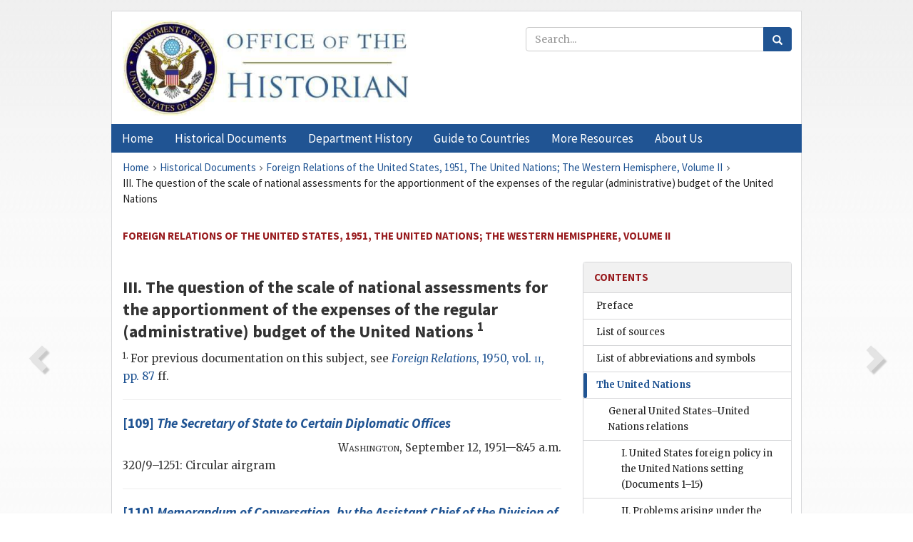

--- FILE ---
content_type: text/html;charset=utf-8
request_url: https://history.state.gov/historicaldocuments/frus1951v02/subch5
body_size: 14012
content:
<!DOCTYPE html>
<html data-template="pages:app-root" lang="en" data-app=""><head><meta name="viewport" content="width=device-width, initial-scale=1.0"><meta name="description" content="history.state.gov 3.0 shell"><link href="/resources/images/favicon.ico" rel="shortcut icon"><script src="">(function(w,d,s,l,i){w[l]=w[l]||[];w[l].push({'gtm.start':
        new Date().getTime(),event:'gtm.js'});var f=d.getElementsByTagName(s)[0],
        j=d.createElement(s),dl=l!='dataLayer'?'&l='+l:'';j.async=true;j.src=
        'https://www.googletagmanager.com/gtm.js?id='+i+dl;f.parentNode.insertBefore(j,f);
        })(window,document,'script','dataLayer','GTM-WBD65RCC');</script><link href="/resources/css/all.css" rel="stylesheet" type="text/css"><title>Historical Documents - Office of the Historian</title></head><body id="body">
        <!-- Google Tag Manager (noscript) -->
        <noscript><iframe src="https://www.googletagmanager.com/ns.html?id=GTM-WBD65RCC" height="0" width="0" style="display:none;visibility:hidden"></iframe></noscript>
        <!-- End Google Tag Manager (noscript) -->
        <header class="hsg-header">
            <section class="hsg-grid hsg-header-inner">
                <div class="container hsg-header-content">
                    <div class="row">
                        <div class="col-sm-7">
                            <a href="/">
                                <img src="/resources/images/Office-of-the-Historian-logo_500x168.jpg" class="img-responsive" width="400" alt="Office of the Historian">
                            </a>
                        </div>
                        <div class="col-sm-5">
                            
                                <div class="banner__search">
                                    <div class="searchbox">
                                        <form action="/search" method="get" class="main-form" id="navigationSearchForm">
                                            <p class="form-group">
                                                <!-- Search: -->
                                                <input type="text" size="15" name="q" placeholder="Search..." class="form-control" id="search-box">
                                                <button type="submit" class="hsg-link-button search-button btn">
                                                    <i class="hsg-search-button-icon"></i>
                                                </button>
                                            </p>
                                        </form>
                                    </div>
                                </div>
                            
                        </div>
                    </div>
                </div>
            </section>
        </header>

        <nav role="navigation" class="hsg-nav navbar navbar-default">
            <div class="container hsg-nav-content">
                <div class="navbar-header">
                    <button type="button" class="navbar-toggle collapsed" data-toggle="collapse" data-target="#navbar-collapse-1" aria-expanded="false">
                        <span class="sr-only">Menu</span>
                        <i class="fa fa-bars"></i>
                        <span class="toggle-text">Menu</span>
                    </button>
                    <!--<a data-template="config:app-title" class="navbar-brand" href="./index.html">App Title</a>-->
                </div>
                <div class="navbar-collapse collapse" id="navbar-collapse-1">
                    <ul class="nav navbar-nav">
                        <li class="dropdown">
                            <a href="/" shape="rect">
                                <span>Home</span>
                            </a>
                        </li>
                        <li class="dropdown">
                            <a href="/historicaldocuments" class="dropdown-toggle" data-toggle="dropdown" role="button" aria-haspopup="true" aria-expanded="false">
                                <span>Historical Documents</span>
                            </a>
                            <ul class="dropdown-menu">
                                <li>
                                    <a href="/historicaldocuments">
                                        <em>Foreign Relations of the United States</em>
                                    </a>
                                </li>
                                <li>
                                    <a href="/historicaldocuments/about-frus">About the
                                            <em>Foreign Relations</em> Series</a>
                                </li>
                                <li>
                                    <a href="/historicaldocuments/status-of-the-series">Status
                                        of the <em>Foreign Relations</em> Series</a>
                                </li>
                                <li>
                                    <a href="/historicaldocuments/frus-history">History of the
                                            <em>Foreign Relations</em> Series</a>
                                </li>
                                <li>
                                    <a href="/historicaldocuments/ebooks">Ebooks Initiative</a>
                                </li>
                                <li>
                                    <a href="/historicaldocuments/quarterly-releases">Quarterly
                                        Releases</a>
                                </li>
                            </ul>
                        </li>
                        <li id="index_nav" class="dropdown">
                            <a href="/departmenthistory" class="dropdown-toggle" data-toggle="dropdown" role="button" aria-haspopup="true" aria-expanded="false">
                                <span>Department History</span>
                            </a>
                            <ul class="dropdown-menu">
                                <li>
                                    <a href="/departmenthistory">Overview</a>
                                </li>
                                <!--
                                <li>
                                    <a href="$app/departmenthistory/timeline">Administrative
                                        Timeline</a>
                                </li>
                                -->
                                <li>
                                    <a href="/departmenthistory/people/secretaries">Biographies
                                        of the Secretaries of State</a>
                                </li>
                                <li>
                                    <a href="/departmenthistory/people/principals-chiefs">Principal Officers and Chiefs of Mission</a>
                                </li>
                                <li>
                                    <a href="/departmenthistory/travels/secretary">Travels of
                                        the Secretary of State</a>
                                </li>
                                <li>
                                    <a href="/departmenthistory/travels/president">Travels of
                                        the President</a>
                                </li>
                                <li>
                                    <a href="/departmenthistory/visits">Visits by Foreign Heads
                                        of State</a>
                                </li>
                                <li>
                                    <a href="/departmenthistory/wwi">World War I and the
                                        Department</a>
                                </li>
                                <li>
                                    <a href="/departmenthistory/buildings">Buildings of the
                                        Department of State</a>
                                </li>
                                <li>
                                    <a href="/departmenthistory/diplomatic-couriers">U.S.
                                        Diplomatic Couriers</a>
                                </li>
                            </ul>
                        </li>
                        <li id="countries_nav" class="dropdown">
                            <a href="/countries" class="dropdown-toggle" data-toggle="dropdown" role="button" aria-haspopup="true" aria-expanded="false">
                                <span>Guide to Countries</span>
                            </a>
                            <ul class="dropdown-menu">
                                <li>
                                    <a href="/countries">Guide to Country Recognition and
                                        Relations</a>
                                </li>
                                <li>
                                    <a href="/countries/archives">World Wide Diplomatic Archives
                                        Index</a>
                                </li>
                            </ul>
                        </li>
                        <li id="resources_nav" class="dropdown">
                            <a href="" class="dropdown-toggle" data-toggle="dropdown" role="button" aria-haspopup="true" aria-expanded="false">
                                <span>More Resources</span>
                            </a>
                            <ul class="dropdown-menu">
                                <li>
                                    <a href="/tags">Browse Resources by Subject Tag</a>
                                </li>
                                <li>
                                    <a href="/conferences">Conferences</a>
                                </li>
                                <li>
                                    <a href="/about/contact-us">Contact Us</a>
                                </li>
                                <li>
                                    <a href="/developer">Developer Resources &amp; APIs</a>
                                </li>
                                <li>
                                    <a href="/education">Educational Resources</a>
                                </li>
                                <li>
                                    <a href="/about/faq">Frequently Asked Questions</a>
                                </li>
                                <li>
                                    <a href="/milestones">Key Milestones</a>
                                </li>
                                <li>
                                    <a href="/open">Open Government Initiative</a>
                                </li>
                                <li>
                                    <a href="/departmenthistory/short-history">A Short History
                                        of the Department</a>
                                </li>
                            </ul>
                        </li>
                        <li class="dropdown">
                            <a href="/about" shape="rect">
                                <span>About Us</span>
                            </a>
                        </li>
                    </ul>
                </div>
            </div>
        </nav>

        <div class="hsg-main">
            <section class="hsg-grid hsg-main-inner">
                <div class="container hsg-main-content">
                    <main id="content">
        <div>
            <div class="row">
                <nav class="hsg-breadcrumb hsg-breadcrumb--wrap" aria-label="breadcrumbs"><ol vocab="http://schema.org/" typeof="BreadcrumbList" class="hsg-breadcrumb__list"><li class="hsg-breadcrumb__list-item" property="itemListElement" typeof="ListItem"><a href="/" class="hsg-breadcrumb__link" property="item" typeof="WebPage"><span property="name">Home</span></a></li><li class="hsg-breadcrumb__list-item" property="itemListElement" typeof="ListItem"><a href="/historicaldocuments" class="hsg-breadcrumb__link" property="item" typeof="WebPage"><span property="name">Historical Documents</span></a></li><li class="hsg-breadcrumb__list-item" property="itemListElement" typeof="ListItem"><a href="/historicaldocuments/frus1951v02" class="hsg-breadcrumb__link" property="item" typeof="WebPage"><span property="name">Foreign Relations of the United States, 1951, The United Nations; The Western Hemisphere, Volume II</span></a></li><li class="hsg-breadcrumb__list-item" property="itemListElement" typeof="ListItem"><a href="/historicaldocuments/frus1951v02/subch5" class="hsg-breadcrumb__link" property="item" typeof="WebPage" aria-current="page"><span property="name">III. The question of the scale of national assessments for the apportionment of the expenses of the regular (administrative) budget of the United Nations</span></a></li></ol></nav>
            </div>
            <div class="row">
                <div class="hsg-navigation-wrapper">
                    <h2 class="hsg-navigation-title" id="navigation-title">Foreign Relations of the United States, 1951, The United
                    Nations; The Western Hemisphere, Volume II</h2>
                </div>
            </div>
            <div class="row">
                <a data-doc="frus1951v02.xml" data-root="1.7.4.4.12" data-current="1.7.4.4.12.12" class="page-nav nav-prev" data-template="pages:navigation-link" data-template-direction="previous" href="/historicaldocuments/frus1951v02/ch2">
                    <i class="glyphicon glyphicon-chevron-left"></i>
                </a>
                <a data-doc="frus1951v02.xml" data-root="1.7.4.4.12.12.8" data-current="1.7.4.4.12.12" class="page-nav nav-next" data-template="pages:navigation-link" data-template-direction="next" href="/historicaldocuments/frus1951v02/d109">
                    <i class="glyphicon glyphicon-chevron-right"></i>
                </a>
                <div class="hsg-width-main">
                    <div id="content-inner">
                        <div id="content-container">
                            <div class="content"><style type="text/css">.document_right {
   display: inline; float: right;
}

 .document_nowrap {
   white-space: nowrap !important;
}

 .document_left {
   display: inline; float: left;
}

 .document_top {
   vertical-align: top;
}

 .document_center {
   display: block; text-align: center;
}

</style><div class="tei-div2"><h3>III. The question of the scale of national assessments for the
                            apportionment of the expenses of the regular (administrative) budget of
                            the United Nations
                        <sup>1</sup></h3><p><sup>1. </sup>For previous
                                documentation on this subject, see <a href="/historicaldocuments/frus1950v02/pg_87">
                                    <span class="tei-hi2 font-italic italic">Foreign Relations</span>, 1950, vol. <span class="tei-hi3 font-smallcaps smallcaps">ii</span>, pp. 87</a> ff.</p>
                        <div><hr class="list"><h4><!-- class="section-link" was triggering an extra ajax call --><a href="/historicaldocuments/frus1951v02/d109">[109] 
                                <span class="tei-hi2 font-italic italic">The <span class="tei-gloss">Secretary of State</span>
                                    to <span class="tei-gloss">Certain Diplomatic Offices</span>
                                </span>
                            </a></h4><div class="tei-dateline">
                                    <span class="tei-placeName">
                                        <span class="tei-hi3 font-smallcaps smallcaps">Washington</span></span>, <span class="tei-date">September 12, 1951—8:45 a.m.</span>
                                </div><p class="sourcenote">320/9–1251: Circular airgram</p></div><div><hr class="list"><h4><!-- class="section-link" was triggering an extra ajax call --><a href="/historicaldocuments/frus1951v02/d110">[110] 
                                <span class="tei-hi2 font-italic italic">Memorandum of Conversation, by the Assistant Chief
                                    of the Division of International Administration</span> (<span class="tei-hi2 font-italic italic">Henderson</span>)</a></h4><div class="tei-dateline">[<span class="tei-placeName"><span class="tei-hi3 font-smallcaps smallcaps">Washington</span></span>,] <span class="tei-date">October 18,
                                        1951</span>.</div><p class="sourcenote">315.2/10–1851</p></div><div><hr class="list"><h4><!-- class="section-link" was triggering an extra ajax call --><a href="/historicaldocuments/frus1951v02/d111">[111] 
                                <span class="tei-hi2 font-italic italic">Department of State Instruction to the United
                                    States Delegation to the Sixth Regular Session of the General
                                    Assembly of the United Nations</span>
                            </a></h4><div class="tei-dateline">[<span class="tei-placeName"><span class="tei-hi3 font-smallcaps smallcaps">Washington</span></span>,] <span class="tei-date">October 18,
                                        1951</span>.</div><p class="sourcenote">
                                <span class="tei-gloss">IO</span> Files<span id="fnref:1.7.4.4.12.12.12.8.6"><a href="#fn:1.7.4.4.12.12.12.8.6" class="note" rel="footnote">1</a></span>
                            </p></div><div><hr class="list"><h4><!-- class="section-link" was triggering an extra ajax call --><a href="/historicaldocuments/frus1951v02/d112">[112] 
                                <span class="tei-hi2 font-italic italic">The Deputy Under Secretary of State</span>
                                    (<span class="tei-persName"><span class="tei-hi2 font-italic italic">Humelsine</span></span>) <span class="tei-hi2 font-italic italic">to the Chairman of
                                    the Appropriations Committee of the United States Senate</span>
                                    (<span class="tei-persName"><span class="tei-hi2 font-italic italic">McKellar</span></span>)
                            </a></h4><div class="tei-dateline">
                                    <span class="tei-placeName">
                                        <span class="tei-hi3 font-smallcaps smallcaps">Washington</span></span>, <span class="tei-date">October 31,
                                        1951</span>.</div><p class="sourcenote">320/10–3151</p></div><div><hr class="list"><h4><!-- class="section-link" was triggering an extra ajax call --><a href="/historicaldocuments/frus1951v02/d113">[113] 
                                <span class="tei-hi2 font-italic italic">The <span class="tei-gloss">Secretary of State</span>
                                </span>
                                <span class="tei-hi2 font-italic italic">to the <span class="tei-gloss">Acting Secretary of
                                        State</span>
                                </span>
                            </a></h4><div class="tei-dateline">
                                    <span class="tei-placeName">
                                        <span class="tei-hi3 font-smallcaps smallcaps">Paris</span></span>, <span class="tei-date">November 19, 1951—midnight.</span>
                                </div><p class="sourcenote">320/11–1951: Telegram</p></div><div><hr class="list"><h4><!-- class="section-link" was triggering an extra ajax call --><a href="/historicaldocuments/frus1951v02/d114">[114] 
                                <span class="tei-hi2 font-italic italic">The <span class="tei-gloss">Acting Secretary of
                                        State</span> to the United States Representative at the
                                    United Nations</span> (<span class="tei-persName"><span class="tei-hi2 font-italic italic">Austin</span></span>)</a></h4><div class="tei-dateline">
                                    <span class="tei-placeName">
                                        <span class="tei-hi3 font-smallcaps smallcaps">Washington</span></span>, <span class="tei-date">November 20, 1951—5:26 p.m.</span>
                                </div><p class="sourcenote">320/11–1951: Telegram</p></div><div><hr class="list"><h4><!-- class="section-link" was triggering an extra ajax call --><a href="/historicaldocuments/frus1951v02/d115">[115] 
                                <span class="tei-hi2 font-italic italic">Memorandum by Representative <span class="tei-persName">John M. Vorys</span> of the United States Delegation to
                                    the <span class="tei-gloss">General Assembly</span>
                                </span>
                            </a></h4><div class="tei-dateline">[<span class="tei-placeName"><span class="tei-hi3 font-smallcaps smallcaps">Paris</span></span>,] <span class="tei-date">November 21, 1951</span>.</div><p class="sourcenote">
                                <span class="tei-gloss">IO</span> Files</p></div><div><hr class="list"><h4><!-- class="section-link" was triggering an extra ajax call --><a href="/historicaldocuments/frus1951v02/d116">[116] 
                                <span class="tei-hi2 font-italic italic">The <span class="tei-gloss">Acting Secretary of
                                        State</span> to the United States Representative at the
                                    United Nations</span> (<span class="tei-persName"><span class="tei-hi2 font-italic italic">Austin</span></span>)</a></h4><div class="tei-dateline">
                                    <span class="tei-placeName">
                                        <span class="tei-hi3 font-smallcaps smallcaps">Washington</span></span>, <span class="tei-date">November 28, 1951—6:11 p.m.</span>
                                </div><p class="sourcenote">320/11–2851: Telegram</p></div><div><hr class="list"><h4><!-- class="section-link" was triggering an extra ajax call --><a href="/historicaldocuments/frus1951v02/d117">[117] 
                                <span class="tei-hi2 font-italic italic">Minutes of Twenty-second Meeting of the United
                                    States Delegation to the General Assembly, Paris, November 29,
                                    1951</span>
                            </a></h4><div class="tei-dateline">
                                <span class="tei-placeName">Paris Paris</span>, <span class="tei-date">November 29, 1951</span>
                            </div><p class="sourcenote">
                                <span class="tei-gloss">IO</span> Files</p></div><div><hr class="list"><h4><!-- class="section-link" was triggering an extra ajax call --><a href="/historicaldocuments/frus1951v02/d118">[118] 
                                <span class="tei-hi2 font-italic italic">Minutes of Twenty-third Meeting of the United
                                    States Delegation to the General Assembly, Paris, November 30,
                                    1951</span>
                            </a></h4><div class="tei-dateline">
                                <span class="tei-placeName">Paris</span>, <span class="tei-date">November 30, 1951</span>
                            </div><p class="sourcenote">
                                <span class="tei-gloss">IO</span> Files</p></div><div><hr class="list"><h4><!-- class="section-link" was triggering an extra ajax call --><a href="/historicaldocuments/frus1951v02/d119">[119] 
                                <span class="tei-hi2 font-italic italic">United States Delegation Working Paper</span>
                            </a></h4><div class="tei-dateline">[<span class="tei-placeName"><span class="tei-hi3 font-smallcaps smallcaps">Paris</span></span>,] <span class="tei-date">November 30, 1951</span>.</div><p class="sourcenote">
                                <span class="tei-gloss">IO</span> Files</p></div><div><hr class="list"><h4><!-- class="section-link" was triggering an extra ajax call --><a href="/historicaldocuments/frus1951v02/d120">[120] 
                                <span class="tei-hi2 font-italic italic">United States Delegation Working Paper</span>
                            </a></h4><div class="tei-dateline">[<span class="tei-placeName"><span class="tei-hi3 font-smallcaps smallcaps">Paris</span></span>,] <span class="tei-date">December 1, 1951</span>.</div><p class="sourcenote">
                                <span class="tei-gloss">IO</span> Files</p></div><div><hr class="list"><h4><!-- class="section-link" was triggering an extra ajax call --><a href="/historicaldocuments/frus1951v02/d121">[121] 
                                <span class="tei-hi2 font-italic italic">Memorandum of a Staff Meeting of the United States
                                    Delegation to the General Assembly, Paris, December 1, 1951</span>
                            </a></h4><div class="tei-dateline">
                                <span class="tei-placeName">Paris</span>, <span class="tei-date">December 1, 1951</span>
                            </div><p class="sourcenote">
                                <span class="tei-gloss">IO</span> Files</p></div><div><hr class="list"><h4><!-- class="section-link" was triggering an extra ajax call --><a href="/historicaldocuments/frus1951v02/d122">[122] 
                                <span class="tei-hi2 font-italic italic">The United States Representative at the United
                                    Nations</span> (<span class="tei-persName"><span class="tei-hi2 font-italic italic">Austin</span></span>) <span class="tei-hi2 font-italic italic">to the <span class="tei-gloss">Secretary of State</span>
                                </span>
                            </a></h4><div class="tei-dateline">
                                    <span class="tei-placeName">
                                        <span class="tei-hi3 font-smallcaps smallcaps">Paris</span></span>, <span class="tei-date">December 1, 1951—8 p.m.</span>
                                </div><p class="sourcenote">320/12–151: Telegram</p></div><div><hr class="list"><h4><!-- class="section-link" was triggering an extra ajax call --><a href="/historicaldocuments/frus1951v02/d123">[123] 
                                <span class="tei-hi2 font-italic italic">The United States Representative at the United
                                    Nations</span> (<span class="tei-persName"><span class="tei-hi2 font-italic italic">Austin</span></span>) <span class="tei-hi2 font-italic italic">to the <span class="tei-gloss">Secretary of State</span>
                                </span>
                            </a></h4><div class="tei-dateline">
                                    <span class="tei-placeName">
                                        <span class="tei-hi3 font-smallcaps smallcaps">Paris</span></span>, <span class="tei-date">December 3, 1951—8 p.m.</span>
                                </div><p class="sourcenote">320/12–351: Telegram</p></div><div><hr class="list"><h4><!-- class="section-link" was triggering an extra ajax call --><a href="/historicaldocuments/frus1951v02/d124">[124] 
                                <span class="tei-hi2 font-italic italic">The United States Representative at the United
                                    Nations</span> (<span class="tei-persName"><span class="tei-hi2 font-italic italic">Austin</span></span>) <span class="tei-hi2 font-italic italic">to the <span class="tei-gloss">Secretary of State</span>
                                </span>
                            </a></h4><div class="tei-dateline">
                                    <span class="tei-placeName">
                                        <span class="tei-hi3 font-smallcaps smallcaps">Paris</span></span>, <span class="tei-date">December 3, 1951—midnight.</span>
                                </div><p class="sourcenote">320/12–351: Telegram</p></div><div><hr class="list"><h4><!-- class="section-link" was triggering an extra ajax call --><a href="/historicaldocuments/frus1951v02/d125">[125] 
                                <span class="tei-hi2 font-italic italic">The United States Representative at the United
                                    Nations</span> (<span class="tei-persName"><span class="tei-hi2 font-italic italic">Austin</span></span>) <span class="tei-hi2 font-italic italic">to the <span class="tei-gloss">Secretary of State</span>
                                </span>
                            </a></h4><div class="tei-dateline">
                                    <span class="tei-placeName">
                                        <span class="tei-hi3 font-smallcaps smallcaps">Paris</span></span>, <span class="tei-date">December 6, 1951—6 p.m.</span>
                                </div><p class="sourcenote">320/12–651: Telegram</p></div><div><hr class="list"><h4><!-- class="section-link" was triggering an extra ajax call --><a href="/historicaldocuments/frus1951v02/d126">[126] 
                                <span class="tei-hi2 font-italic italic">Minutes of Twenty-eighth Meeting of the United
                                    States Delegation to the General Assembly, Paris, December 7,
                                    1951</span>
                            </a></h4><div class="tei-dateline">
                                <span class="tei-placeName">Paris</span>, <span class="tei-date">December 7, 1951</span>
                            </div><p class="sourcenote">
                                <span class="tei-gloss">IO</span> Files</p></div><div><hr class="list"><h4><!-- class="section-link" was triggering an extra ajax call --><a href="/historicaldocuments/frus1951v02/d127">[127] 
                                <span class="tei-hi2 font-italic italic">The United States Representative at the United
                                    Nations</span> (<span class="tei-persName"><span class="tei-hi2 font-italic italic">Austin</span></span>) <span class="tei-hi2 font-italic italic">to the <span class="tei-gloss">Secretary of State</span>
                                </span>
                            </a></h4><div class="tei-dateline">
                                    <span class="tei-placeName">
                                        <span class="tei-hi3 font-smallcaps smallcaps">Paris</span></span>, <span class="tei-date">December 8, 1951—6 p.m.</span>
                                </div><p class="sourcenote">320/12–851: Telegram</p></div><div><hr class="list"><h4><!-- class="section-link" was triggering an extra ajax call --><a href="/historicaldocuments/frus1951v02/d128">[128] 
                                <span class="tei-hi2 font-italic italic">The <span class="tei-gloss">Acting Secretary of
                                        State</span> to the United States Representative at the
                                    United Nations</span> (<span class="tei-persName"><span class="tei-hi2 font-italic italic">Austin</span></span>)</a></h4><div class="tei-dateline">
                                    <span class="tei-placeName">
                                        <span class="tei-hi3 font-smallcaps smallcaps">Washington</span></span>, <span class="tei-date">December 8, 1951—11:27 p.m.</span>
                                </div><p class="sourcenote">320/12–851: Telegram</p></div><div><hr class="list"><h4><!-- class="section-link" was triggering an extra ajax call --><a href="/historicaldocuments/frus1951v02/d129">[129] 
                                <span class="tei-hi2 font-italic italic">The United States Representative at the United
                                    Nations</span> (<span class="tei-persName"><span class="tei-hi2 font-italic italic">Austin</span></span>) <span class="tei-hi2 font-italic italic">to the <span class="tei-gloss">Secretary of State</span>
                                </span>
                            </a></h4><div class="tei-dateline">
                                    <span class="tei-placeName">
                                        <span class="tei-hi3 font-smallcaps smallcaps">Paris</span></span>, <span class="tei-date">December 10, 1951—10 a.m.</span>
                                </div><p class="sourcenote">320/12–1051: Telegram</p></div><div><hr class="list"><h4><!-- class="section-link" was triggering an extra ajax call --><a href="/historicaldocuments/frus1951v02/d130">[130] 
                                <span class="tei-hi2 font-italic italic">Minutes of Thirtieth Meeting of the United States
                                    Delegation to the General Assembly, Paris, December 11,
                                    1951</span>
                            </a></h4><div class="tei-dateline">
                                <span class="tei-placeName">Paris</span>, <span class="tei-date">December 11, 1951</span>
                            </div><p class="sourcenote">
                                <span class="tei-gloss">IO</span> Files</p></div><div><hr class="list"><h4><!-- class="section-link" was triggering an extra ajax call --><a href="/historicaldocuments/frus1951v02/d131">[131] 
                                <span class="tei-hi2 font-italic italic">The United States Representative at the United
                                    Nations</span> (<span class="tei-persName"><span class="tei-hi2 font-italic italic">Austin</span></span>) <span class="tei-hi2 font-italic italic">to the <span class="tei-gloss">Secretary of State</span>
                                </span>
                            </a></h4><div class="tei-dateline">
                                    <span class="tei-placeName">
                                        <span class="tei-hi3 font-smallcaps smallcaps">Paris</span></span>, <span class="tei-date">December 11, 1951—9 p.m.</span>
                                </div><p class="sourcenote">320/12–1151: Telegram</p></div><div><hr class="list"><h4><!-- class="section-link" was triggering an extra ajax call --><a href="/historicaldocuments/frus1951v02/d132">[132] 
                                <span class="tei-hi2 font-italic italic">Editorial Note</span>
                            </a></h4></div><div><hr class="list"><h4><!-- class="section-link" was triggering an extra ajax call --><a href="/historicaldocuments/frus1951v02/d133">[133] 
                                <span class="tei-hi2 font-italic italic">The United States Representative at the United
                                    Nations</span> (<span class="tei-persName"><span class="tei-hi2 font-italic italic">Austin</span></span>) <span class="tei-hi2 font-italic italic">to the <span class="tei-gloss">Secretary of State</span>
                                </span>
                            </a></h4><div class="tei-dateline">
                                    <span class="tei-placeName">
                                        <span class="tei-hi3 font-smallcaps smallcaps">Paris</span></span>, <span class="tei-date">December 12, 1951—midnight.</span>
                                </div><p class="sourcenote">320/12–1251: Telegram</p></div><div><hr class="list"><h4><!-- class="section-link" was triggering an extra ajax call --><a href="/historicaldocuments/frus1951v02/d134">[134] 
                                <span class="tei-hi2 font-italic italic">The United States Representative at the United
                                    Nations</span> (<span class="tei-persName"><span class="tei-hi2 font-italic italic">Austin</span></span>) <span class="tei-hi2 font-italic italic">to the <span class="tei-gloss">Secretary of State</span>
                                </span>
                            </a></h4><div class="tei-dateline">
                                    <span class="tei-placeName">
                                        <span class="tei-hi3 font-smallcaps smallcaps">Paris</span></span>, <span class="tei-date">December 12, 1951—midnight.</span>
                                </div><p class="sourcenote">320/12–1251: Telegram</p></div><div><hr class="list"><h4><!-- class="section-link" was triggering an extra ajax call --><a href="/historicaldocuments/frus1951v02/d135">[135] 
                                <span class="tei-hi2 font-italic italic">The <span class="tei-gloss">Secretary of State</span>
                                    to the United States Representative at the United Nations</span>
                                    (<span class="tei-persName"><span class="tei-hi2 font-italic italic">Austin</span></span>)</a></h4><div class="tei-dateline">
                                    <span class="tei-placeName">
                                        <span class="tei-hi3 font-smallcaps smallcaps">Washington</span></span>, <span class="tei-date">December 14, 1951—8:18 p.m.</span>
                                </div><p class="sourcenote">320/12–1251: Telegram</p></div><div><hr class="list"><h4><!-- class="section-link" was triggering an extra ajax call --><a href="/historicaldocuments/frus1951v02/d136">[136] 
                                <span class="tei-hi2 font-italic italic">The Acting Chairman of the United States
                                    Delegation to the General Assembly</span> (<span class="tei-persName"><span class="tei-hi2 font-italic italic">Roosevelt</span></span>) <span class="tei-hi2 font-italic italic">to the <span class="tei-gloss">Secretary of State</span>
                                </span>
                            </a></h4><div class="tei-dateline">
                                    <span class="tei-placeName">
                                        <span class="tei-hi3 font-smallcaps smallcaps">Paris</span></span>, <span class="tei-date">December 15, 1951—8 p.m.</span>
                                </div><p class="sourcenote">320/12–1551: Telegram</p></div></div><div class="footnotes"><ol><li class="footnote" id="fn:1.7.4.4.12.12.12.8.6" value="1"><span class="fn-content">Short title for the master files of the Reference and Documents
                                    Section of the Bureau of International Organization Affairs,
                                    Department of State.</span><a href="#fnref:1.7.4.4.12.12.12.8.6" class="fn-back">↩</a></li></ol></div></div>
                        </div>
                    </div>
                </div>
                <div class="hsg-width-sidebar"><aside class="hsg-aside--static">
                    
                    <div id="media-download"></div>

                    <div class="hsg-panel hsg-toc">
   <div class="hsg-panel-heading hsg-toc__header">
      <h4 class="hsg-sidebar-title">Contents</h4>
   </div>
   <nav aria-label="Side navigation">
      <ul class="hsg-toc__chapters">
         <li class="hsg-toc__chapters__item">
            <a data-template="toc:highlight-current" class="" href="/historicaldocuments/frus1951v02/preface">Preface</a>
         </li>
         <li class="hsg-toc__chapters__item">
            <a data-template="toc:highlight-current" class="" href="/historicaldocuments/frus1951v02/sources">List of sources</a>
         </li>
         <li class="hsg-toc__chapters__item">
            <a data-template="toc:highlight-current" class="" href="/historicaldocuments/frus1951v02/terms">List of abbreviations and symbols</a>
         </li>
         <li class="hsg-toc__chapters__item js-accordion">
            <a data-template="toc:highlight-current" class="hsg-current" href="/historicaldocuments/frus1951v02/comp1">The United Nations</a>
            <ul class="hsg-toc__chapters__nested">
               <li class="hsg-toc__chapters__item js-accordion">
                  <a data-template="toc:highlight-current" class="" href="/historicaldocuments/frus1951v02/ch1">General United States–United Nations relations</a>
                  <ul class="hsg-toc__chapters__nested">
                     <li class="hsg-toc__chapters__item">
                        <a data-template="toc:highlight-current" class="" href="/historicaldocuments/frus1951v02/subch1">I. United States foreign policy in the United Nations setting
                        <span> (Documents 1–15)</span>
                        </a>
                     </li>
                     <li class="hsg-toc__chapters__item">
                        <a data-template="toc:highlight-current" class="" href="/historicaldocuments/frus1951v02/subch2">II. Problems arising under the United States–United Nations
                            headquarters agreement of 1947, and related matters
                        <span> (Documents 16–31)</span>
                        </a>
                     </li>
                  </ul>
               </li>
               <li class="hsg-toc__chapters__item js-accordion">
                  <a data-template="toc:highlight-current" class="hsg-current" href="/historicaldocuments/frus1951v02/ch2">General organizational questions affecting the United Nations and of
                        particular interest to the United States
                    </a>
                  <ul class="hsg-toc__chapters__nested">
                     <li class="hsg-toc__chapters__item">
                        <a data-template="toc:highlight-current" class="" href="/historicaldocuments/frus1951v02/subch3">I. The election to fill the Security Council seat being vacated by
                            Yugoslavia<span> (Documents 32–92)</span>
                        </a>
                     </li>
                     <li class="hsg-toc__chapters__item">
                        <a data-template="toc:highlight-current" class="" href="/historicaldocuments/frus1951v02/subch4">II. The question of placing the Egyptian item regarding Morocco on the
                            final agenda of the General Assembly<span> (Documents 93–108)</span>
                        </a>
                     </li>
                     <li class="hsg-toc__chapters__item">
                        <a data-template="toc:highlight-current" class="hsg-current" href="/historicaldocuments/frus1951v02/subch5">III. The question of the scale of national assessments for the
                            apportionment of the expenses of the regular (administrative) budget of
                            the United Nations
                        <span> (Documents 109–136)</span>
                        </a>
                     </li>
                  </ul>
               </li>
               <li class="hsg-toc__chapters__item">
                  <a data-template="toc:highlight-current" class="" href="/historicaldocuments/frus1951v02/ch3">United States policy regarding problems arising from the question of the
                        representation of China in the organs of the United Nations
                    <span> (Documents 137–214)</span>
                  </a>
               </li>
               <li class="hsg-toc__chapters__item">
                  <a data-template="toc:highlight-current" class="" href="/historicaldocuments/frus1951v02/ch4">United States policy regarding the admission of new members to the United
                        Nations; the question of the admission of Italy as a special case
                    <span> (Documents 215–338)</span>
                  </a>
               </li>
               <li class="hsg-toc__chapters__item js-accordion">
                  <a data-template="toc:highlight-current" class="" href="/historicaldocuments/frus1951v02/ch5">Attitude of the United States toward Soviet peace propaganda at the United
                        Nations, and related matters
                    </a>
                  <ul class="hsg-toc__chapters__nested">
                     <li class="hsg-toc__chapters__item">
                        <a data-template="toc:highlight-current" class="" href="/historicaldocuments/frus1951v02/subch6">I. “Threats” by the Soviet Union to leave the United Nations<span> (Documents 339–350)</span>
                        </a>
                     </li>
                     <li class="hsg-toc__chapters__item">
                        <a data-template="toc:highlight-current" class="" href="/historicaldocuments/frus1951v02/subch7">II. The two Soviet “peace” items at the sixth regular session of the
                            General Assembly: (1) “Measures to combat the threat of a new world
                            war,” etc., (the old Soviet item); (2) “Complaint of aggressive acts of
                            the United States and its interference in the domestic affairs of other
                            countries,” etc., (the new Soviet item)<span> (Documents 351–366)</span>
                        </a>
                     </li>
                     <li class="hsg-toc__chapters__item">
                        <a data-template="toc:highlight-current" class="" href="/historicaldocuments/frus1951v02/subch8">III. The complaint by Yugoslavia of hostile activities on the part of
                            the Soviet Union and other countries of Eastern Europe<span> (Documents 367–377)</span>
                        </a>
                     </li>
                  </ul>
               </li>
               <li class="hsg-toc__chapters__item js-accordion">
                  <a data-template="toc:highlight-current" class="" href="/historicaldocuments/frus1951v02/ch6">Matters arising under Chapters XI, XII, and XIII of the Charter of the
                        United Nations (Trusteeship and Non-Self-Governing Territories)
                    </a>
                  <ul class="hsg-toc__chapters__nested">
                     <li class="hsg-toc__chapters__item">
                        <a data-template="toc:highlight-current" class="" href="/historicaldocuments/frus1951v02/subch9">I. The Ewe question in the Trusteeship Council<span> (Documents 378–423)</span>
                        </a>
                     </li>
                     <li class="hsg-toc__chapters__item">
                        <a data-template="toc:highlight-current" class="" href="/historicaldocuments/frus1951v02/subch10">II. Consultations on dependent area questions with non-administering
                            members of the United Nations<span> (Documents 424–428)</span>
                        </a>
                     </li>
                     <li class="hsg-toc__chapters__item">
                        <a data-template="toc:highlight-current" class="" href="/historicaldocuments/frus1951v02/subch11">III. Bilateral talks on colonial policy with the United Kingdoms
                            (London) and France (Paris), October 1951
                        <span> (Documents 429–453)</span>
                        </a>
                     </li>
                     <li class="hsg-toc__chapters__item">
                        <a data-template="toc:highlight-current" class="" href="/historicaldocuments/frus1951v02/subch12">IV. Questions concerning the competence of the General Assembly and
                            the Fourth Committee in regard to dependent areas<span> (Documents 454–458)</span>
                        </a>
                     </li>
                     <li class="hsg-toc__chapters__item">
                        <a data-template="toc:highlight-current" class="" href="/historicaldocuments/frus1951v02/subch13">V. The South West Africa question
                        <span> (Documents 459–496)</span>
                        </a>
                     </li>
                  </ul>
               </li>
               <li class="hsg-toc__chapters__item js-accordion">
                  <a data-template="toc:highlight-current" class="" href="/historicaldocuments/frus1951v02/ch7">Human rights questions in the United Nations setting: the United States
                            position
                    </a>
                  <ul class="hsg-toc__chapters__nested">
                     <li class="hsg-toc__chapters__item">
                        <a data-template="toc:highlight-current" class="" href="/historicaldocuments/frus1951v02/subch14">I. The Draft International Covenant on Human Rights<span> (Documents 497–512)</span>
                        </a>
                     </li>
                     <li class="hsg-toc__chapters__item">
                        <a data-template="toc:highlight-current" class="" href="/historicaldocuments/frus1951v02/subch15">II. Proposals for the right of peoples and nations to
                            self-determination<span> (Documents 513–522)</span>
                        </a>
                     </li>
                     <li class="hsg-toc__chapters__item">
                        <a data-template="toc:highlight-current" class="" href="/historicaldocuments/frus1951v02/subch16">III. The Draft Convention on Freedom of Information<span> (Documents 523–535)</span>
                        </a>
                     </li>
                     <li class="hsg-toc__chapters__item">
                        <a data-template="toc:highlight-current" class="" href="/historicaldocuments/frus1951v02/subch17">IV. Matters respecting refugees and stateless persons<span> (Documents 536–548)</span>
                        </a>
                     </li>
                     <li class="hsg-toc__chapters__item">
                        <a data-template="toc:highlight-current" class="" href="/historicaldocuments/frus1951v02/subch18">V. The question of the treatment of people of Indian origin in the
                            Union of South Africa<span> (Documents 549–573)</span>
                        </a>
                     </li>
                  </ul>
               </li>
            </ul>
         </li>
         <li class="hsg-toc__chapters__item js-accordion">
            <a data-template="toc:highlight-current" class="" href="/historicaldocuments/frus1951v02/comp2">Canada</a>
            <ul class="hsg-toc__chapters__nested">
               <li class="hsg-toc__chapters__item">
                  <a data-template="toc:highlight-current" class="" href="/historicaldocuments/frus1951v02/ch8">Political and military relations between the United States and Canada
                    <span> (Documents 574–593)</span>
                  </a>
               </li>
               <li class="hsg-toc__chapters__item">
                  <a data-template="toc:highlight-current" class="" href="/historicaldocuments/frus1951v02/ch9">Discussions between the United States and Canada regarding the prospective
                        St. Lawrence Seaway and Power Project<span> (Documents 594–605)</span>
                  </a>
               </li>
            </ul>
         </li>
         <li class="hsg-toc__chapters__item js-accordion">
            <a data-template="toc:highlight-current" class="" href="/historicaldocuments/frus1951v02/comp3">The American Republics</a>
            <ul class="hsg-toc__chapters__nested">
               <li class="hsg-toc__chapters__item js-accordion">
                  <a data-template="toc:highlight-current" class="" href="/historicaldocuments/frus1951v02/ch10">Multilateral Relations</a>
                  <ul class="hsg-toc__chapters__nested">
                     <li class="hsg-toc__chapters__item">
                        <a data-template="toc:highlight-current" class="" href="/historicaldocuments/frus1951v02/subch19">Fourth meeting of Consultation of Ministers of Foreign Affairs of
                            American States, held at Washington, March 26–April 7, 1951
                        <span> (Documents 606–626)</span>
                        </a>
                     </li>
                     <li class="hsg-toc__chapters__item">
                        <a data-template="toc:highlight-current" class="" href="/historicaldocuments/frus1951v02/subch20">United States support of inter-American collective action for peaceful
                            settlement of disputes, with particular reference to the: Caribbean
                                area
                        <span> (Documents 627–632)</span>
                        </a>
                     </li>
                     <li class="hsg-toc__chapters__item">
                        <a data-template="toc:highlight-current" class="" href="/historicaldocuments/frus1951v02/subch21">United States policy regarding hemisphere defense, provision of
                            armaments and military assistance to American republics, and
                            participation by American republics in the Korea conflict
                        <span> (Documents 633–653)</span>
                        </a>
                     </li>
                     <li class="hsg-toc__chapters__item">
                        <a data-template="toc:highlight-current" class="" href="/historicaldocuments/frus1951v02/subch22">Economic and technical assistance policy of the United States toward
                            the American republics as a group
                        <span> (Documents 654–666)</span>
                        </a>
                     </li>
                  </ul>
               </li>
               <li class="hsg-toc__chapters__item js-accordion">
                  <a data-template="toc:highlight-current" class="" href="/historicaldocuments/frus1951v02/ch11">Argentina</a>
                  <ul class="hsg-toc__chapters__nested">
                     <li class="hsg-toc__chapters__item">
                        <a data-template="toc:highlight-current" class="" href="/historicaldocuments/frus1951v02/subch23">Political and economic relations of the United States and
                                Argentina
                        <span> (Documents 667–683)</span>
                        </a>
                     </li>
                  </ul>
               </li>
               <li class="hsg-toc__chapters__item js-accordion">
                  <a data-template="toc:highlight-current" class="" href="/historicaldocuments/frus1951v02/ch12">Bolivia</a>
                  <ul class="hsg-toc__chapters__nested">
                     <li class="hsg-toc__chapters__item">
                        <a data-template="toc:highlight-current" class="" href="/historicaldocuments/frus1951v02/subch24">Political and economic relations of the United States and Bolivia
                        <span> (Documents 684–696)</span>
                        </a>
                     </li>
                  </ul>
               </li>
               <li class="hsg-toc__chapters__item js-accordion">
                  <a data-template="toc:highlight-current" class="" href="/historicaldocuments/frus1951v02/ch13">Brazil</a>
                  <ul class="hsg-toc__chapters__nested">
                     <li class="hsg-toc__chapters__item">
                        <a data-template="toc:highlight-current" class="" href="/historicaldocuments/frus1951v02/subch25">Political, economic, and military relations of the United States and
                                Brazil
                        <span> (Documents 697–726)</span>
                        </a>
                     </li>
                  </ul>
               </li>
               <li class="hsg-toc__chapters__item js-accordion">
                  <a data-template="toc:highlight-current" class="" href="/historicaldocuments/frus1951v02/ch14">Chile</a>
                  <ul class="hsg-toc__chapters__nested">
                     <li class="hsg-toc__chapters__item">
                        <a data-template="toc:highlight-current" class="" href="/historicaldocuments/frus1951v02/subch26">Political and economic relations of the United States and Chile
                        <span> (Documents 727–743)</span>
                        </a>
                     </li>
                  </ul>
               </li>
               <li class="hsg-toc__chapters__item js-accordion">
                  <a data-template="toc:highlight-current" class="" href="/historicaldocuments/frus1951v02/ch15">Colombia</a>
                  <ul class="hsg-toc__chapters__nested">
                     <li class="hsg-toc__chapters__item">
                        <a data-template="toc:highlight-current" class="" href="/historicaldocuments/frus1951v02/subch27">Political and economic relations of the United States and
                                Colombia
                        <span> (Documents 744–754)</span>
                        </a>
                     </li>
                  </ul>
               </li>
               <li class="hsg-toc__chapters__item js-accordion">
                  <a data-template="toc:highlight-current" class="" href="/historicaldocuments/frus1951v02/ch16">Costa Rica</a>
                  <ul class="hsg-toc__chapters__nested">
                     <li class="hsg-toc__chapters__item">
                        <a data-template="toc:highlight-current" class="" href="/historicaldocuments/frus1951v02/subch28">Political and economic relations of the United States and Costa
                                Rica
                        <span> (Documents 755–761)</span>
                        </a>
                     </li>
                  </ul>
               </li>
               <li class="hsg-toc__chapters__item js-accordion">
                  <a data-template="toc:highlight-current" class="" href="/historicaldocuments/frus1951v02/ch17">Cuba</a>
                  <ul class="hsg-toc__chapters__nested">
                     <li class="hsg-toc__chapters__item">
                        <a data-template="toc:highlight-current" class="" href="/historicaldocuments/frus1951v02/subch29">Political and economic relations of the United States and Cuba
                        <span> (Documents 762–782)</span>
                        </a>
                     </li>
                  </ul>
               </li>
               <li class="hsg-toc__chapters__item js-accordion">
                  <a data-template="toc:highlight-current" class="" href="/historicaldocuments/frus1951v02/ch18">Dominican Republic</a>
                  <ul class="hsg-toc__chapters__nested">
                     <li class="hsg-toc__chapters__item">
                        <a data-template="toc:highlight-current" class="" href="/historicaldocuments/frus1951v02/subch30">Political and economic relations of the United States and the
                            Dominican Republic
                        <span> (Documents 783–789)</span>
                        </a>
                     </li>
                  </ul>
               </li>
               <li class="hsg-toc__chapters__item js-accordion">
                  <a data-template="toc:highlight-current" class="" href="/historicaldocuments/frus1951v02/ch19">Ecuador</a>
                  <ul class="hsg-toc__chapters__nested">
                     <li class="hsg-toc__chapters__item">
                        <a data-template="toc:highlight-current" class="" href="/historicaldocuments/frus1951v02/subch31">Political and economic relations of the United States and Ecuador
                        <span> (Documents 790–799)</span>
                        </a>
                     </li>
                  </ul>
               </li>
               <li class="hsg-toc__chapters__item js-accordion">
                  <a data-template="toc:highlight-current" class="" href="/historicaldocuments/frus1951v02/ch20">Guatemala</a>
                  <ul class="hsg-toc__chapters__nested">
                     <li class="hsg-toc__chapters__item">
                        <a data-template="toc:highlight-current" class="" href="/historicaldocuments/frus1951v02/subch32">Political and economic relations of the United States and Guatemala,
                            with special reference to the concern of the United States over
                            Communist activity in Guatemala
                        <span> (Documents 800–807)</span>
                        </a>
                     </li>
                  </ul>
               </li>
               <li class="hsg-toc__chapters__item js-accordion">
                  <a data-template="toc:highlight-current" class="" href="/historicaldocuments/frus1951v02/ch21">Haiti</a>
                  <ul class="hsg-toc__chapters__nested">
                     <li class="hsg-toc__chapters__item">
                        <a data-template="toc:highlight-current" class="" href="/historicaldocuments/frus1951v02/subch33">Political and economic relations of the United States and Haiti
                        <span> (Documents 808–809)</span>
                        </a>
                     </li>
                  </ul>
               </li>
               <li class="hsg-toc__chapters__item js-accordion">
                  <a data-template="toc:highlight-current" class="" href="/historicaldocuments/frus1951v02/ch22">Honduras</a>
                  <ul class="hsg-toc__chapters__nested">
                     <li class="hsg-toc__chapters__item">
                        <a data-template="toc:highlight-current" class="" href="/historicaldocuments/frus1951v02/subch34">Political and economic relations of the United States and
                            Honduras<span> (Documents 810–811)</span>
                        </a>
                     </li>
                  </ul>
               </li>
               <li class="hsg-toc__chapters__item js-accordion">
                  <a data-template="toc:highlight-current" class="" href="/historicaldocuments/frus1951v02/ch23">Mexico</a>
                  <ul class="hsg-toc__chapters__nested">
                     <li class="hsg-toc__chapters__item">
                        <a data-template="toc:highlight-current" class="" href="/historicaldocuments/frus1951v02/subch35">Political and economic relations of the United States and Mexico
                        <span> (Documents 812–830)</span>
                        </a>
                     </li>
                  </ul>
               </li>
               <li class="hsg-toc__chapters__item js-accordion">
                  <a data-template="toc:highlight-current" class="" href="/historicaldocuments/frus1951v02/ch24">Nicaragua</a>
                  <ul class="hsg-toc__chapters__nested">
                     <li class="hsg-toc__chapters__item">
                        <a data-template="toc:highlight-current" class="" href="/historicaldocuments/frus1951v02/subch36">Political and economic relations of the United States and
                            Nicaragua<span> (Documents 831–835)</span>
                        </a>
                     </li>
                  </ul>
               </li>
               <li class="hsg-toc__chapters__item js-accordion">
                  <a data-template="toc:highlight-current" class="" href="/historicaldocuments/frus1951v02/ch25">Panama</a>
                  <ul class="hsg-toc__chapters__nested">
                     <li class="hsg-toc__chapters__item">
                        <a data-template="toc:highlight-current" class="" href="/historicaldocuments/frus1951v02/subch37">Political and economic relations of the United States and Panama
                        <span> (Documents 836–858)</span>
                        </a>
                     </li>
                  </ul>
               </li>
               <li class="hsg-toc__chapters__item js-accordion">
                  <a data-template="toc:highlight-current" class="" href="/historicaldocuments/frus1951v02/ch26">Paraguay</a>
                  <ul class="hsg-toc__chapters__nested">
                     <li class="hsg-toc__chapters__item">
                        <a data-template="toc:highlight-current" class="" href="/historicaldocuments/frus1951v02/subch38">United States interest in the economic development of Paraguay<span> (Documents 859–861)</span>
                        </a>
                     </li>
                  </ul>
               </li>
               <li class="hsg-toc__chapters__item js-accordion">
                  <a data-template="toc:highlight-current" class="" href="/historicaldocuments/frus1951v02/ch27">Peru</a>
                  <ul class="hsg-toc__chapters__nested">
                     <li class="hsg-toc__chapters__item">
                        <a data-template="toc:highlight-current" class="" href="/historicaldocuments/frus1951v02/subch39">Political and economic relations of the United States and Peru
                        <span> (Documents 862–876)</span>
                        </a>
                     </li>
                  </ul>
               </li>
               <li class="hsg-toc__chapters__item js-accordion">
                  <a data-template="toc:highlight-current" class="" href="/historicaldocuments/frus1951v02/ch28">Uruguay</a>
                  <ul class="hsg-toc__chapters__nested">
                     <li class="hsg-toc__chapters__item">
                        <a data-template="toc:highlight-current" class="" href="/historicaldocuments/frus1951v02/subch40">Political and economic relations of the United States and Uruguay
                        <span> (Documents 877–885)</span>
                        </a>
                     </li>
                  </ul>
               </li>
               <li class="hsg-toc__chapters__item js-accordion">
                  <a data-template="toc:highlight-current" class="" href="/historicaldocuments/frus1951v02/ch29">Venezuela</a>
                  <ul class="hsg-toc__chapters__nested">
                     <li class="hsg-toc__chapters__item">
                        <a data-template="toc:highlight-current" class="" href="/historicaldocuments/frus1951v02/subch41">Political, economic, and military relations of the United States and
                                Venezuela
                        <span> (Documents 886–898)</span>
                        </a>
                     </li>
                  </ul>
               </li>
            </ul>
         </li>
         <li class="hsg-toc__chapters__item">
            <a data-template="toc:highlight-current" class="" href="/historicaldocuments/frus1951v02/index">Index</a>
         </li>
      </ul>
   </nav>
</div>

                    <div>
                        <div class="hsg-panel" id="person-panel" style="display: none">
                            <div class="hsg-panel-heading">
                                <h4 class="hsg-sidebar-title">Persons</h4>
                            </div>
                            <div class="hsg-list-group"></div>
                        </div>
                        <div class="hsg-panel" id="gloss-panel" style="display: none">
                            <div class="hsg-panel-heading">
                                <h4 class="hsg-sidebar-title">Abbreviations &amp; Terms</h4>
                            </div>
                            <div class="hsg-list-group"></div>
                        </div>
                    </div>
                </aside><aside id="sections" class="hsg-aside--section"><div class="hsg-panel"><div class="hsg-panel-heading"><h2 class="hsg-sidebar-title">Historical Documents</h2></div><ul class="hsg-list-group"><li class="hsg-list-group-item"><a href="/historicaldocuments/about-frus"><span property="name">About the <em>Foreign Relations</em> Series</span></a></li><li class="hsg-list-group-item"><a href="/historicaldocuments/status-of-the-series"><span property="name">Status of the <em>Foreign Relations</em> Series</span></a></li><li class="hsg-list-group-item"><a href="/historicaldocuments/frus-history"><span property="name">History of the <em>Foreign Relations</em> Series</span></a></li><li class="hsg-list-group-item"><a href="/historicaldocuments/ebooks"><span property="name"><em>Foreign Relations</em> Ebooks</span></a></li><li class="hsg-list-group-item"><a href="/historicaldocuments/other-electronic-resources"><span property="name">Other Electronic Resources</span></a></li><li class="hsg-list-group-item"><a href="/historicaldocuments/guide-to-sources-on-vietnam-1969-1975"><span property="name">Guide to Sources on Vietnam, 1969-1975</span></a></li><li class="hsg-list-group-item"><a href="/historicaldocuments/citing-frus"><span property="name">Citing the <em>Foreign Relations</em> series</span></a></li></ul></div></aside></div>
            </div>
        </div>
    </main>
                    <!--
                    <section class="" data-template="pages:unless-asides">
                        <button title="Cite this resource" class="hsg-cite__button">Cite this resource</button>
                    </section>
                    -->
                </div>
            </section>
        </div>

        <footer class="hsg-footer">
            <section class="hsg-grid hsg-footer-top">
                <div class="container">
                    <nav class="row">
                        <ul class="hsg-footer-list">
                            <h4>Learn more</h4>
                            <li>
                                <a href="/">Home</a>
                            </li>
                            <li>
                                <a href="/search">Search</a>
                            </li>
                            <li>
                                <a href="/about/faq">FAQ</a>
                            </li>
                        </ul>

                        <ul class="hsg-footer-list">
                            <h4>Topics</h4>
                            <li>
                                <a href="/historicaldocuments/">Historical Documents</a>
                            </li>
                            <li>
                                <a href="/departmenthistory/">Department History</a>
                            </li>
                            <li>
                                <a href="/countries/">Countries</a>
                            </li>
                        </ul>
                        <ul class="hsg-footer-list">
                            <h4>Contact</h4>
                            <li>
                                <a href="/about/">About Us</a>
                            </li>
                            <li>
                                <a href="/about/contact-us">Contact Us</a>
                            </li>
                        </ul>

                        <ul class="hsg-footer-list">
                            <h4>Policies</h4>
                            <li>
                                <a href="https://www.state.gov/section-508-accessibility-statement/">Accessibility Statement</a>
                            </li>
                            <li>
                                <a href="https://www.state.gov/privacy-policy/">Privacy Policy</a>
                            </li>
                            <li>
                                <a href="https://www.state.gov/external-link-policy-and-disclaimers/">External Link Policy</a>
                            </li>
                            <li>
                                <a href="https://www.state.gov/copyright-information/">Copyright
                                    Information</a>
                            </li>
                            <li>
                                <a href="/about/content-warning">Content Warning</a>
                            </li>
                        </ul>
                    </nav>
                </div>
            </section>

            <section class="hsg-grid hsg-footer-bottom">
                <div class="container">
                    <div class="row">
                        <address class="col-xs-12 col-sm-12 col-md-12">
                            <h4>Office of the Historian, Shared Knowledge Services, Bureau of Administration <br>
                                <a href="https://www.state.gov">United States Department of
                                State</a></h4>
                            <p>
                                <a href="mailto:history@state.gov">history@state.gov</a>
                            </p>
                            <p>Phone: <a href="tel:+1-202-955-0200">202-955-0200</a></p>
                        </address>
                    </div>
                </div>
            </section>
            
            <section class="hsg-grid hsg-footer-nether">
                <div class="container">
                    <div class="row">
                        <p><a href="mailto:history@state.gov?subject=Error%20on%20page%20%60%2Fexist%2Fapps%2Fhsg-shell%2Fhistoricaldocuments%2Ffrus1951v02%2Fsubch5%60&amp;body=%0D%0A_________________________________________________________%0D%0APlease%20provide%20any%20additional%20information%20above%20this%20line%0D%0A%0D%0ARequested%20URL%3A%0D%0A%09https%3A%2F%2Fhistory.state.gov%2Fexist%2Fapps%2Fhsg-shell%2Fhistoricaldocuments%2Ffrus1951v02%2Fsubch5%0D%0A%0D%0AParameters%3A%0D%0A%09publication-id%3A%20%20frus%0D%0A%09section-id%3A%20%20subch5%0D%0A%09requested-url%3A%20%20https%3A%2F%2Ftest.history.state.gov%2Fhistoricaldocuments%2Ffrus1951v02%2Fsubch5%0D%0A%09x-method%3A%20%20get%0D%0A%09document-id%3A%20%20frus1951v02">Report an issue on this page</a></p>
                    </div>
                </div>
            </section>
        </footer>

        <script src="/resources/scripts/app.all.js" type="text/javascript" async id="cite-script"></script>
        <!-- Google tag (gtag.js) -->
        <script async src="https://www.googletagmanager.com/gtag/js?id=G-GWKX1LXFD1"></script>
        <script>
            window.dataLayer = window.dataLayer ||[];
            function gtag() {
                dataLayer.push(arguments);
            }
            gtag('js', new Date());

            gtag('config', 'G-GWKX1LXFD1');
        </script>
        <!-- We participate in the US government's analytics program. See the data at analytics.usa.gov. -->
        <script type="text/javascript" async src="https://dap.digitalgov.gov/Universal-Federated-Analytics-Min.js?agency=DOS" id="_fed_an_ua_tag"></script>
        <!--
        <script type="application/json" id="original_citation" data-template="config:csl-json"/>
        -->
    </body></html>